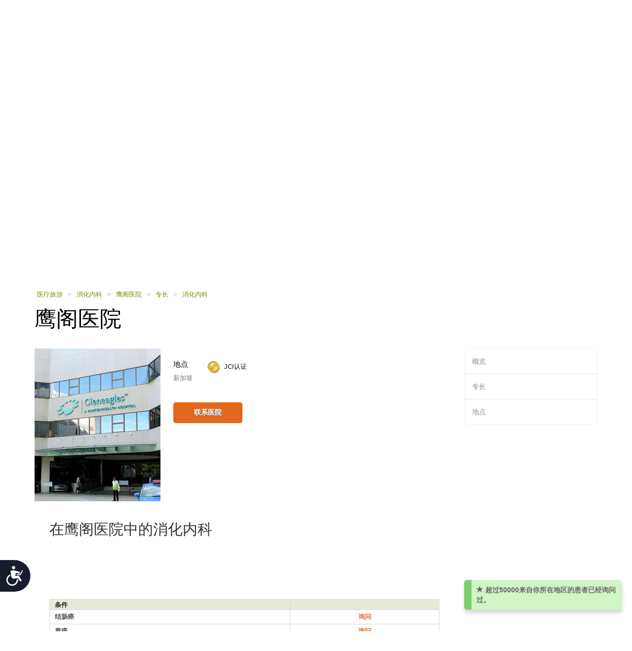

--- FILE ---
content_type: text/html; charset=utf-8
request_url: https://cn.health-tourism.com/medical-centers/gleneagles-hospital/dep/Gastroenterology/
body_size: 10554
content:



<!DOCTYPE html>

<html dir="ltr" lang="zh"> 
<head><meta charset="utf-8" /><meta http-equiv="X-UA-Compatible" content="IE=edge" /><meta name="viewport" content="width=device-width, initial-scale=1" /><meta name="author" /><meta name="verify-v1" content="gbjGwW+QYVY8/IgQ1qFmoWEpZPKs1/zQfd34qWwDRk4=" /><title>
	消化内科专家 职员 - 鹰阁医院 - 医疗中心目录
</title><link rel="shortcut icon" type="image/x-icon" href="../../../../favicon.ico" />

<!-- Google tag (gtag.js) --> <script async src=https://www.googletagmanager.com/gtag/js?id=G-B4G8QG4GK9></script> 
<script> window.dataLayer = window.dataLayer || []; function gtag() { dataLayer.push(arguments); } gtag('js', new Date()); gtag('config', 'G-B4G8QG4GK9'); </script>

<link href="/CustomCss?v=Wj5gVXKz6zMM5eXnXQDkuEgmxa44ee0AtsXbtE5Xxks1" rel="stylesheet"/>
<link href="/css/general-images.css" rel="stylesheet" /><script src="/CustomJS?v=W_3H7kAdMp4SfmO_Cx2cxXikwU2-jZFHGdRzj9wPNm81"></script>
<script type="text/javascript">window.htjslogger = new HTJSLogger({track: 1, entityType: 0, entityId: 0, sourceId: 7 });</script>
	
	<script src="/countriesByCategoryForSearch.js"></script>
	
	
	<script src="/FGCPageJSBusinessExtra?v=5ctMEheVT8B3d9BAB1sJouEGj0hurQOzTvPzBxPp83o1"></script>


		
		<script type="text/javascript">
			var BusinessExtraAddCategoryScripts = 'true';
			
			
			var BusinessExtraCategoryChangeCurrencyLink = '/medical-centers/gleneagles-hospital/dep/gastroenterology/&curr=';
			
		</script>
	
    <script src="//geoip-js.com/js/apis/geoip2/v2.1/geoip2.js" type="text/javascript"></script>
	
<script type="text/javascript">var EncouragementNotificationMessage = "超过{0}来自你所在地区的患者已经询问过。";
	var EncouragementNotificationType = "OriginCountry";
	var EncouragementNotificationSchemaType = "minimalist greenNotification";
</script>


	
    <script> window.interdeal = { "sitekey": "6d44678ea255450339c2e79e715436b2", "Position": "Left", "Menulang": "EN", "domains": { "js": "https://cdn.equalweb.com/", "acc": "https://access.equalweb.com/" }, "btnStyle": { "vPosition": [ "80%", null ], "scale": [ "0.8", "0.8" ], "icon": { "type": 7, "shape": "semicircle", "outline": false } } }; (function(doc, head, body){ var coreCall = doc.createElement('script'); coreCall.src = 'https://cdn.equalweb.com/core/4.3.8/accessibility.js'; coreCall.defer = true; coreCall.integrity = 'sha512-u6i35wNTfRZXp0KDwSb3TntaIKI2ItCt/H/KcYIsBeVbaVMerEQLBnU5/ztfBg9aSW1gg7AN4CqCu9a455jkUg=='; coreCall.crossOrigin = 'anonymous'; coreCall.setAttribute('data-cfasync', true ); body? body.appendChild(coreCall) : head.appendChild(coreCall); })(document, document.head, document.body); </script>

<meta name="Description" content="在鹰阁医院中的消化内科项目和治疗清单。" /><meta name="Keywords" content="鹰阁医院, , Hospital, 新加坡, " /></head>
<body dir="ltr">
	<form name="aspnetForm" method="post" action="../../../../businessextra.aspx?b=%2fgleneagles-hospital%2f&amp;can=gastroenterology&amp;bet=category" id="aspnetForm">
<div>
<input type="hidden" name="__VIEWSTATE" id="__VIEWSTATE" value="lobbNf4IjPVHa545tyWRM83MhOb56v5Pfafh5oaAvmbcXM4IrzunmIfpp+n7R17nROt7HO/qIhk/qnL7qBIDdl3bc2+lXL52sFce8jc7k9E=" />
</div>

<div>

	<input type="hidden" name="__VIEWSTATEGENERATOR" id="__VIEWSTATEGENERATOR" value="B7E83736" />
</div>
	 

<div class="home-hederTow">
    <div class="headercon">
        <div class="logo">
            <a href="/">
                <img src="/images/Mainlogo_langid_7.png" alt="健康旅游标识"></a>
        </div>

        <div class="mobologo">
            <a href="/">
                <i class="mobologo-image general-images general-images-mobo-logo" title="健康旅游手机版标识"></i>
        </div>
        <div class="doct">
            <span class="general-images general-images-dr"></span> 
        </div>

        <div class="rightTopLink">
            <nav class="navbar navbar-default" role="navigation">

                <div class="navbar-header">
                    <button type="button" class="navbar-toggle collapsed" data-toggle="collapse" onclick="return false;" data-target="#navbar" aria-expanded="false" aria-controls="navbar">
                        <span class="sr-only"></span>
                        <span class="icon-bar"></span>
                        <span class="icon-bar"></span>
                        <span class="icon-bar"></span>
                    </button>
                </div>
                <div id="navbar" class="navbar-collapse collapse">
                    
                    <ul class="nav navbar-nav">
                        
                        <li><a href="https://ar.health-tourism.com/">العربية</a></li>
                        
                        <li><a href="https://ru.health-tourism.com/">русский</a></li>
                        
                        <li><a href="https://es.health-tourism.com/">Español</a></li>
                        
                        <li><a href="https://www.health-tourism.com/">English</a></li>
                        
                       
                        <li class="active"><a href="/Login/" title="注册页面"><i class="general-icons general-icons-sign-in-icon" title='注册'>
                            </i> 注册</a></li>
                        
                    </ul>

                </div>
            </nav>
            
            <div class="signUp">
                <a href="https://www.health-tourism.com/">English</a>
            </div>
            <div class="logIn">
                <a href="https://ar.health-tourism.com/">العربية</a>
            </div>
            <div class="logIn">
                <a href="https://ru.health-tourism.com/">русский</a>
            </div>
            <div class="logIn">
                <a href="https://es.health-tourism.com/">Español</a>
            </div>
            
           <div class="signUp">
                <a href="/Login/"  title="注册页面"><i class="general-icons general-icons-sign-in-icon" title='注册'>
                    </i>注册</a>
            </div>
            
             

        </div>
        <div class="doctmobo">
            <span class="general-images general-images-dr"></span>
        </div>
    </div>
</div>

	 
	


<div class="homePageHeader header heaserTow">
    <div class="headercon">
        <div class='searcheFromArea search-icon-green'>
            <label>选择科室：</label>
            <div class="clearfix"></div>

            <div id="divSearchSpecialties">
                <div>
                    <select name="specialtiesSelect" id="specialtiesSelect" class="mainSpecialtiesSearchList" tabindex="1" onchange="SetCategoryCountries();">
                        <option data-image="/Plugins/msdropdown/images/icons/blank30.gif" data-imagecss="allSpecialtiesItem" value="-1">所有专长</option>
                        

                                <option value="18"  data-image="/Plugins/msdropdown/images/icons/blank30.gif" 
                                    data-imagecss="specialty specialty-AddictionTreatment">戒毒治疗</option>

                            

                                <option value="22"  data-image="/Plugins/msdropdown/images/icons/blank30.gif" 
                                    data-imagecss="specialty specialty-Aestheticsnonsurgical">美容科（非手术）</option>

                            

                                <option value="44"  data-image="/Plugins/msdropdown/images/icons/blank30.gif" 
                                    data-imagecss="specialty specialty-Anesthesiology">麻醉科</option>

                            

                                <option value="8"  data-image="/Plugins/msdropdown/images/icons/blank30.gif" 
                                    data-imagecss="specialty specialty-BariatricSurgery">减肥科</option>

                            

                                <option value="57"  data-image="/Plugins/msdropdown/images/icons/blank30.gif" 
                                    data-imagecss="specialty specialty-CancerTreatment">骨髓移植</option>

                            

                                <option value="6"  data-image="/Plugins/msdropdown/images/icons/blank30.gif" 
                                    data-imagecss="specialty specialty-CancerTreatment">肿瘤科</option>

                            

                                <option value="5"  data-image="/Plugins/msdropdown/images/icons/blank30.gif" 
                                    data-imagecss="specialty specialty-CardiacSurgery">心脏外科</option>

                            

                                <option value="50"  data-image="/Plugins/msdropdown/images/icons/blank30.gif" 
                                    data-imagecss="specialty specialty-Cardiology">心脏内科</option>

                            

                                <option value="2"  data-image="/Plugins/msdropdown/images/icons/blank30.gif" 
                                    data-imagecss="specialty specialty-CosmeticSurgery">整形科</option>

                            

                                <option value="1"  data-image="/Plugins/msdropdown/images/icons/blank30.gif" 
                                    data-imagecss="specialty specialty-DentalCare">牙齿护理</option>

                            

                                <option value="21"  data-image="/Plugins/msdropdown/images/icons/blank30.gif" 
                                    data-imagecss="specialty specialty-Dermatology">皮肤科</option>

                            

                                <option value="20"  data-image="/Plugins/msdropdown/images/icons/blank30.gif" 
                                    data-imagecss="specialty specialty-Dialysis">透析</option>

                            

                                <option value="17"  data-image="/Plugins/msdropdown/images/icons/blank30.gif" 
                                    data-imagecss="specialty specialty-EarNoseandThroat">耳鼻喉科</option>

                            

                                <option value="42"  data-image="/Plugins/msdropdown/images/icons/blank30.gif" 
                                    data-imagecss="specialty specialty-Emergency">急诊医学科</option>

                            

                                <option value="28"  data-image="/Plugins/msdropdown/images/icons/blank30.gif" 
                                    data-imagecss="specialty specialty-Endocrinology">内分泌科</option>

                            

                                <option value="7"  data-image="/Plugins/msdropdown/images/icons/blank30.gif" 
                                    data-imagecss="specialty specialty-EyeSurgery">眼科</option>

                            

                                <option value="53"  data-image="/Plugins/msdropdown/images/icons/blank30.gif" 
                                    data-imagecss="specialty specialty-Family">家庭医学科</option>

                            

                                <option value="4"  data-image="/Plugins/msdropdown/images/icons/blank30.gif" 
                                    data-imagecss="specialty specialty-FertilityTreatment">生育治疗</option>

                            

                                <option value="33"  data-image="/Plugins/msdropdown/images/icons/blank30.gif" 
                                    data-imagecss="specialty specialty-Gastroenterology">消化内科</option>

                            

                                <option value="54"  data-image="/Plugins/msdropdown/images/icons/blank30.gif" 
                                    data-imagecss="specialty specialty-General">普通内科</option>

                            

                                <option value="35"  data-image="/Plugins/msdropdown/images/icons/blank30.gif" 
                                    data-imagecss="specialty specialty-GeneralSurgery">普通外科</option>

                            

                                <option value="40"  data-image="/Plugins/msdropdown/images/icons/blank30.gif" 
                                    data-imagecss="specialty specialty-Geriatrics">老年科</option>

                            

                                <option value="16"  data-image="/Plugins/msdropdown/images/icons/blank30.gif" 
                                    data-imagecss="specialty specialty-HairTransplant">植发</option>

                            

                                <option value="36"  data-image="/Plugins/msdropdown/images/icons/blank30.gif" 
                                    data-imagecss="specialty specialty-Hematology">血液科</option>

                            

                                <option value="49"  data-image="/Plugins/msdropdown/images/icons/blank30.gif" 
                                    data-imagecss="specialty specialty-Hyperbaric">高压氧治疗</option>

                            

                                <option value="23"  data-image="/Plugins/msdropdown/images/icons/blank30.gif" 
                                    data-imagecss="specialty specialty-Imaging">影像科</option>

                            

                                <option value="48"  data-image="/Plugins/msdropdown/images/icons/blank30.gif" 
                                    data-imagecss="specialty specialty-Immunology">免疫科</option>

                            

                                <option value="56"  data-image="/Plugins/msdropdown/images/icons/blank30.gif" 
                                    data-imagecss="specialty specialty-InfectiousDiseases">传染科</option>

                            

                                <option value="51"  data-image="/Plugins/msdropdown/images/icons/blank30.gif" 
                                    data-imagecss="specialty specialty-InternalMedicine">内科</option>

                            

                                <option value="47"  data-image="/Plugins/msdropdown/images/icons/blank30.gif" 
                                    data-imagecss="specialty specialty-MedicalCheckUps">医疗体检</option>

                            

                                <option value="39"  data-image="/Plugins/msdropdown/images/icons/blank30.gif" 
                                    data-imagecss="specialty specialty-Neonatology">新生儿科</option>

                            

                                <option value="41"  data-image="/Plugins/msdropdown/images/icons/blank30.gif" 
                                    data-imagecss="specialty specialty-Nephrology">肾科</option>

                            

                                <option value="19"  data-image="/Plugins/msdropdown/images/icons/blank30.gif" 
                                    data-imagecss="specialty specialty-Neurology">神经内科</option>

                            

                                <option value="31"  data-image="/Plugins/msdropdown/images/icons/blank30.gif" 
                                    data-imagecss="specialty specialty-Neurosurgery">神经外科</option>

                            

                                <option value="30"  data-image="/Plugins/msdropdown/images/icons/blank30.gif" 
                                    data-imagecss="specialty specialty-Ob-Gyn">妇产科</option>

                            

                                <option value="3"  data-image="/Plugins/msdropdown/images/icons/blank30.gif" 
                                    data-imagecss="specialty specialty-OrthopedicSurgery">骨科</option>

                            

                                <option value="43"  data-image="/Plugins/msdropdown/images/icons/blank30.gif" 
                                    data-imagecss="specialty specialty-Pathology">病理科</option>

                            

                                <option value="34"  data-image="/Plugins/msdropdown/images/icons/blank30.gif" 
                                    data-imagecss="specialty specialty-Pediatrics">儿科</option>

                            

                                <option value="45"  data-image="/Plugins/msdropdown/images/icons/blank30.gif" 
                                    data-imagecss="specialty specialty-Psychiatry">精神科</option>

                            

                                <option value="37"  data-image="/Plugins/msdropdown/images/icons/blank30.gif" 
                                    data-imagecss="specialty specialty-Pulmonology">肺科</option>

                            

                                <option value="29"  data-image="/Plugins/msdropdown/images/icons/blank30.gif" 
                                    data-imagecss="specialty specialty-Rehabilitation">康复科</option>

                            

                                <option value="55"  data-image="/Plugins/msdropdown/images/icons/blank30.gif" 
                                    data-imagecss="specialty specialty-Rheumatology">风湿科</option>

                            

                                <option value="46"  data-image="/Plugins/msdropdown/images/icons/blank30.gif" 
                                    data-imagecss="specialty specialty-Sports">运动医学科</option>

                            

                                <option value="24"  data-image="/Plugins/msdropdown/images/icons/blank30.gif" 
                                    data-imagecss="specialty specialty-StemCellTherapy">干细胞治疗</option>

                            

                                <option value="25"  data-image="/Plugins/msdropdown/images/icons/blank30.gif" 
                                    data-imagecss="specialty specialty-Urology">泌尿科</option>

                            

                                <option value="52"  data-image="/Plugins/msdropdown/images/icons/blank30.gif" 
                                    data-imagecss="specialty specialty-Vascular">血管外科</option>

                            
                    </select>
                </div>
            </div>
            <div class="country"  tabindex="2">
                <select name="countries" id="countries" class="mainCountriesSearchList" data-placeholder='所有国家' style="width: 200px;">
                    <option data-image="/Plugins/msdropdown/images/icons/blank.gif" class="mainCountriesSearchItem" value="-1">所有国家</option>
                    

                            <option data-image="/Plugins/msdropdown/images/icons/blank.gif" data-imagecss="mainCountriesSearchImage flags ua" data-title="ukraine"
                                class="mainCountriesSearchItem" data-title="乌克兰" data-name="乌克兰" name="乌克兰" 
                                value="ukraine" >乌克兰
                            </option>

                        

                            <option data-image="/Plugins/msdropdown/images/icons/blank.gif" data-imagecss="mainCountriesSearchImage flags il" data-title="israel"
                                class="mainCountriesSearchItem" data-title="以色列" data-name="以色列" name="以色列" 
                                value="israel" >以色列
                            </option>

                        

                            <option data-image="/Plugins/msdropdown/images/icons/blank.gif" data-imagecss="mainCountriesSearchImage flags ru" data-title="russia"
                                class="mainCountriesSearchItem" data-title="俄罗斯" data-name="俄罗斯" name="俄罗斯" 
                                value="russia" >俄罗斯
                            </option>

                        

                            <option data-image="/Plugins/msdropdown/images/icons/blank.gif" data-imagecss="mainCountriesSearchImage flags hu" data-title="hungary"
                                class="mainCountriesSearchItem" data-title="匈牙利" data-name="匈牙利" name="匈牙利" 
                                value="hungary" >匈牙利
                            </option>

                        

                            <option data-image="/Plugins/msdropdown/images/icons/blank.gif" data-imagecss="mainCountriesSearchImage flags in" data-title="india"
                                class="mainCountriesSearchItem" data-title="印度" data-name="印度" name="印度" 
                                value="india" >印度
                            </option>

                        

                            <option data-image="/Plugins/msdropdown/images/icons/blank.gif" data-imagecss="mainCountriesSearchImage flags tr" data-title="turkey"
                                class="mainCountriesSearchItem" data-title="土耳其" data-name="土耳其" name="土耳其" 
                                value="turkey" >土耳其
                            </option>

                        

                            <option data-image="/Plugins/msdropdown/images/icons/blank.gif" data-imagecss="mainCountriesSearchImage flags de" data-title="germany"
                                class="mainCountriesSearchItem" data-title="德国" data-name="德国" name="德国" 
                                value="germany" >德国
                            </option>

                        

                            <option data-image="/Plugins/msdropdown/images/icons/blank.gif" data-imagecss="mainCountriesSearchImage flags sg" data-title="singapore"
                                class="mainCountriesSearchItem" data-title="新加坡" data-name="新加坡" name="新加坡" 
                                value="singapore" >新加坡
                            </option>

                        

                            <option data-image="/Plugins/msdropdown/images/icons/blank.gif" data-imagecss="mainCountriesSearchImage flags fr" data-title="france"
                                class="mainCountriesSearchItem" data-title="法国" data-name="法国" name="法国" 
                                value="france" >法国
                            </option>

                        

                            <option data-image="/Plugins/msdropdown/images/icons/blank.gif" data-imagecss="mainCountriesSearchImage flags pl" data-title="poland"
                                class="mainCountriesSearchItem" data-title="波兰" data-name="波兰" name="波兰" 
                                value="poland" >波兰
                            </option>

                        

                            <option data-image="/Plugins/msdropdown/images/icons/blank.gif" data-imagecss="mainCountriesSearchImage flags th" data-title="thailand"
                                class="mainCountriesSearchItem" data-title="泰国" data-name="泰国" name="泰国" 
                                value="thailand" >泰国
                            </option>

                        

                            <option data-image="/Plugins/msdropdown/images/icons/blank.gif" data-imagecss="mainCountriesSearchImage flags ch" data-title="switzerland"
                                class="mainCountriesSearchItem" data-title="瑞士" data-name="瑞士" name="瑞士" 
                                value="switzerland" >瑞士
                            </option>

                        

                            <option data-image="/Plugins/msdropdown/images/icons/blank.gif" data-imagecss="mainCountriesSearchImage flags ph" data-title="philippines"
                                class="mainCountriesSearchItem" data-title="菲律宾" data-name="菲律宾" name="菲律宾" 
                                value="philippines" >菲律宾
                            </option>

                        

                            <option data-image="/Plugins/msdropdown/images/icons/blank.gif" data-imagecss="mainCountriesSearchImage flags es" data-title="spain"
                                class="mainCountriesSearchItem" data-title="西班牙" data-name="西班牙" name="西班牙" 
                                value="spain" >西班牙
                            </option>

                        

                            <option data-image="/Plugins/msdropdown/images/icons/blank.gif" data-imagecss="mainCountriesSearchImage flags ae" data-title="united-arab-emirates"
                                class="mainCountriesSearchItem" data-title="阿拉伯联合酋长国" data-name="阿拉伯联合酋长国" name="阿拉伯联合酋长国" 
                                value="united-arab-emirates" >阿拉伯联合酋长国
                            </option>

                        

                            <option data-image="/Plugins/msdropdown/images/icons/blank.gif" data-imagecss="mainCountriesSearchImage flags kr" data-title="south-korea"
                                class="mainCountriesSearchItem" data-title="韩国" data-name="韩国" name="韩国" 
                                value="south-korea" >韩国
                            </option>

                        

                            <option data-image="/Plugins/msdropdown/images/icons/blank.gif" data-imagecss="mainCountriesSearchImage flags my" data-title="malaysia"
                                class="mainCountriesSearchItem" data-title="马来西亚" data-name="马来西亚" name="马来西亚" 
                                value="malaysia" >马来西亚
                            </option>

                        
                    <option data-image="/Plugins/msdropdown/images/icons/blank.gif" class="mainCountriesSearchItem" value="-1">--------------</option>
                    <option data-image="/Plugins/msdropdown/images/icons/blank.gif" class="mainCountriesSearchItem" value="r=7">亚洲</option>
                    
                    <option data-image="/Plugins/msdropdown/images/icons/blank.gif" class="mainCountriesSearchItem" value="r=3">欧洲</option>
                    <option data-image="/Plugins/msdropdown/images/icons/blank.gif" class="mainCountriesSearchItem" value="r=8">中东</option>
                </select>
            </div>

            <a class="btn btn-group-lg search" tabindex="3" href="javascript:ActOnSearch();">搜索医疗中心</a>
            <input style="display: none;" id="txtMainSearchSpecialtiesValue" class="mainSearchSpecialtiesValue" />
            <input style="display: none;" id="txtMainSearchCountriesValue" class="mainSearchCountriesValue" />
        </div>
    </div>

    <div id="myCarousel" class="carousel slide" data-interval="3000" data-ride="carousel">
        <div class="carousel-inner" role="listbox">
            
                    <div class='item active'>
                        <img id="ctl00_cphMain_ucSearchPanel_rptMainImages_ctl00_imgMainImage" class="mainSliderImages" src="../../../../_resources/Photos/Countries/003_001_000187_00000085.Jpg" alt="增添气氛的照片" style="border-width:0px;" />
                    </div>
                
                    <div class='item'>
                        <img id="ctl00_cphMain_ucSearchPanel_rptMainImages_ctl01_imgMainImage" class="mainSliderImages" lazy-src="/_resources/Photos/Countries/003_001_000187_00000086.Jpg" src="" alt="增添气氛的照片" style="border-width:0px;" />
                    </div>
                
                    <div class='item'>
                        <img id="ctl00_cphMain_ucSearchPanel_rptMainImages_ctl02_imgMainImage" class="mainSliderImages" lazy-src="/_resources/Photos/Countries/003_001_000187_00000087.Jpg" src="" alt="增添气氛的照片" style="border-width:0px;" />
                    </div>
                

        </div>
    </div>
</div>

	

<div class="breadcrumbCon">
	<div class="container">
		
		<a class="mainFocusAnchor" name="mainFocusAnchor"></a>
		
		<ul class="bread_crumbs_list">
			<li><a href="/">医疗旅游 </a></li>
			
					<li> > </li>
					<li><a href="/gastroenterology/">消化内科 </a></li>
				
					<li> > </li>
					<li><a href="/medical-centers/gleneagles-hospital/">鹰阁医院 </a></li>
				
					<li> > </li>
					<li><a href="/medical-centers/gleneagles-hospital/#specialties">专长 </a></li>
				
					<li> > </li>
					<li><a href="/medical-centers/gleneagles-hospital/dep/gastroenterology/">消化内科 </a></li>
				
		</ul> 
	</div>
</div> 



	<div class="contentArea">
		<div class="container">
			<div class="title-com">
				<h1>鹰阁医院</h1>
			</div>
			<div class="leftSide">
				


<div class="hospitalCon">
    <div class="h-Thamb">
        
            <div class="MainPic">
                <a title="鹰阁医院" href="/medical-centers/gleneagles-hospital/">
                    <img src="/_resources/business/113/BusinessPage.jpg" id="ctl00_cphMain_ucBusinessTopInfo_imgPic" alt="鹰阁医院" />
                </a>
            </div>
        
    </div>
    <div class="h-details">
        <div class="sodeLt">
            <h2>地点</h2>
            <p>新加坡</p>
            <div class="clearfix"></div>
        </div>
        
    <div class="sodeLt">
        <ul class="tag-list">
            
                    <div class="Accreditation" title="国际医院联合委员会认证">
                            <li><img src="/images/icon_jci_big.png" alt="国际医院联合委员会认证" width="25" height="25" />
                                <span class="businessTopAccreditationText">
                                
                                <a href="/jci-accreditation/" target="_blank">JCI认证 </a></li>
                                </span>
                    </div>
                
        </ul>
    </div>




        

<ul class="btn-list">
     
    <li><a class="act" href="/contact-hospital/gleneagles-hospital/" title="鹰阁医院">联系医院</a></li>
    
</ul>



    </div>
</div>


				

				

				

				
				
				 <div class="viewDetails">
					<h2>在鹰阁医院中的消化内科</h2>
					 <h4></h4>
				 </div>
				 


<div class="viewDetails businessCategoryContainer">
    
    
    
    
    
    
    
    
        <div class="availableProcedures" style="margin: 0 0 25px;">
            <table width="100%" border="0" cellpadding="0" cellspacing="0">
                <tr class="titleCon">
                    <td colspan="2"><span>条件</span></td>
                    <td class="lest"><span></span></td>
                </tr>
                
                        <tr class="textCon">
                            <td>
                                <p>结肠癌</p>
                            </td>
                            <td>
                                
                            </td>
                            <td class="lest">
                                <p>
                                    <a href="/contact-hospital//gleneagles-hospital//?ca=6&tr=231&trn=%E7%BB%93%E8%82%A0%E7%99%8C#pagetitle">
                                        询问 </a>
                                </p>
                            </td>
                        </tr>
                        
                    
                        <tr class="textCon">
                            <td>
                                <p>胃癌</p>
                            </td>
                            <td>
                                
                            </td>
                            <td class="lest">
                                <p>
                                    <a href="/contact-hospital//gleneagles-hospital//?ca=6&tr=235&trn=%E8%83%83%E7%99%8C#pagetitle">
                                        询问 </a>
                                </p>
                            </td>
                        </tr>
                        
                    
            </table>

        </div>
    
    
    
        <div class="availableProcedures">
            <table width="100%" border="0" cellpadding="0" cellspacing="0">
                <tr class="textCon">
                    <td>
                        <img src="/images/icon_guide2.jpg" alt="" /></td>
                    <td colspan="2">
                        <p>消化内科 - 其它项目/治疗 </p>
                    </td>
                    <td class="lest">
                        <p><a href="/contact-hospital//gleneagles-hospital//?ca=33&trn=Gastroenterology#pagetitle">询问</a></p>
                    </td>
                </tr>
            </table>
        </div>
    
    

<div class="disclaimerBox">
    <div class="DiscInside">
        <div class="Title">
            免责声明:</div>
        该页面提供的数据收集于&nbsp;鹰阁医院&nbsp;
            <div hidden="hidden">
            网站
                (http://www.parkwayhealth.com/hospitals/gleneagles_hospital/)
            </div>
            , 
            其它网络来源.
        
        
        
        
        最近更新在Jan 13, 2026.
            <br />
        
        请阅读我们的<a href="/terms.aspx#disclaimer" rel="nofollow">免责声明</a>.
        如果您发现了任何错误或缺失数据，请
        <a href="/reporterror.aspx?b=113" rel="nofollow">
           通知我们</a>.
    </div>
</div>

</div>



				
				
				
				
			</div>
			 

<div class="rightSide">
    <div class="rightCon">
       
        <ul>
            
                    <li class=""><a href="/medical-centers/gleneagles-hospital/">概览</a></li>
                
                    <li class=""><a href="/medical-centers/gleneagles-hospital/#specialties">专长</a></li>
                
                    <li class=""><a href="/medical-centers/gleneagles-hospital/map/">地点</a></li>
                
        </ul>
    </div>
</div>
		</div>
	</div>

	 


<div class="footTopArea">
    <div class="container">
        
        <div class="footLinkCon">
            <h2>快捷链接</h2>
            <ul>
                <li><a href="/">主页</a></li>
                <li><a href="/advertise-your-medical-center/">广告 </a></li>
                <li><a href="/guide/">指南 </a></li>
                <li><a href="https://www.youtube.com/watch?v=KM7VijCBm38" target="_blank">How it Works</a></li>
                <li><a href="https://youtu.be/Z6VgOv7_lgs" target="_blank">A Real Patient Case</a></li>
                <li><a href="/destinations/">目的地</a></li>
                
                <li><a href="/information/">信息</a></li>
                <li><a href="/resources/">资源</a></li>
                <li><a href="/privacy/">隐私 </a></li>
                <li><a href="/terms/">使用条款 </a></li>
                <li><a href="/terms/#disclaimer">免责声明 </a></li>
                <li><a href="/about/">关于 </a></li>
                <li><a href="/contact-us/">联系我们</a></li>
            </ul>
        </div>
        
        <div class="footLinkCon ">
            <h2>精选城市</h2>
            <ul>
                
                        <li><a href="/medical-tourism-india/bangalore/" title="班加罗尔">班加罗尔 </a></li>
                    
                        <li><a href="/medical-tourism-thailand/bangkok/" title="曼谷">曼谷 </a></li>
                    
                        <li><a href="/medical-tourism-spain/barcelona/" title="巴塞罗那">巴塞罗那 </a></li>
                    
                        <li><a href="/medical-tourism-india/chennai/" title="金奈">金奈 </a></li>
                    
                        <li><a href="/medical-tourism-india/gurgaon/" title="古尔冈">古尔冈 </a></li>
                    
                        <li><a href="/medical-tourism-israel/herzliya/" title="荷兹利亚">荷兹利亚 </a></li>
                    
                        <li><a href="/medical-tourism-turkey/istanbul/" title="伊斯坦布尔">伊斯坦布尔 </a></li>
                    
                        <li><a href="/medical-tourism-israel/jerusalem/" title="耶路撒冷">耶路撒冷 </a></li>
                    
                        <li><a href="/medical-tourism-malaysia/kuala-lumpur/" title="吉隆坡">吉隆坡 </a></li>
                    
                        <li><a href="/medical-tourism-spain/madrid/" title="马德里">马德里 </a></li>
                    
                        <li><a href="/medical-tourism-spain/malaga/" title="马拉加">马拉加 </a></li>
                    
                        <li><a href="/medical-tourism-philippines/manila/" title="马尼拉">马尼拉 </a></li>
                    
            </ul>
        </div>
        <div id="ctl00_ucFooter_featuredCities2" class="footLinkCon ">
            <h2>精选城市</h2>
            <ul>
                
                        <li><a href="/medical-tourism-india/new-delhi/" title="新德里">新德里 </a></li>
                    
                        <li><a href="/medical-tourism-thailand/pattaya/" title="芭堤雅">芭堤雅 </a></li>
                    
                        <li><a href="/medical-tourism-malaysia/penang/" title="槟城">槟城 </a></li>
                    
                        <li><a href="/medical-tourism-malaysia/petaling-jaya/" title="八打灵再也">八打灵再也 </a></li>
                    
                        <li><a href="/medical-tourism-philippines/quezon-city/" title="奎松市">奎松市 </a></li>
                    
                        <li><a href="/medical-tourism-south-korea/seoul/" title="首尔">首尔 </a></li>
                    
                        <li><a href="/medical-tourism-singapore/singapore-city/" title="新加坡市">新加坡市 </a></li>
                    
                        <li><a href="/medical-tourism-israel/tel-aviv/" title="特拉维夫">特拉维夫 </a></li>
                    
                        <li><a href="/medical-tourism-philippines/pasig-city/" title="帕西格市">帕西格市 </a></li>
                    
                        <li><a href="/medical-tourism-spain/valencia/" title="瓦伦西亚">瓦伦西亚 </a></li>
                    
                        <li><a href="/medical-tourism-poland/katowice/" title="卡托维兹">卡托维兹 </a></li>
                    
                        <li><a href="/medical-tourism-switzerland/zurich/" title="苏黎世">苏黎世 </a></li>
                    
            </ul>
        </div>
        <div  class="footLinkCon">
            <h2>精选科室</h2>
            <ul>
                
                        <li><a href="/cancer-treatment/"><span>
                            <i title="肿瘤科" class="specialty15 specialty15-white specialty15-CancerTreatment"></i>
                            <i title="肿瘤科" class="specialty15 specialty15-yellow specialty15-CancerTreatment f-hov" style="display: none"></i>
                            </span> 肿瘤科</a></li>
                    
                        <li><a href="/heart-surgery/"><span>
                            <i title="心脏外科" class="specialty15 specialty15-white specialty15-CardiacSurgery"></i>
                            <i title="心脏外科" class="specialty15 specialty15-yellow specialty15-CardiacSurgery f-hov" style="display: none"></i>
                            </span> 心脏外科</a></li>
                    
                        <li><a href="/cosmetic-surgery/"><span>
                            <i title="整形科" class="specialty15 specialty15-white specialty15-CosmeticSurgery"></i>
                            <i title="整形科" class="specialty15 specialty15-yellow specialty15-CosmeticSurgery f-hov" style="display: none"></i>
                            </span> 整形科</a></li>
                    
                        <li><a href="/fertility-treatment/"><span>
                            <i title="生育治疗" class="specialty15 specialty15-white specialty15-FertilityTreatment"></i>
                            <i title="生育治疗" class="specialty15 specialty15-yellow specialty15-FertilityTreatment f-hov" style="display: none"></i>
                            </span> 生育治疗</a></li>
                    
                        <li><a href="/neurology/"><span>
                            <i title="神经内科" class="specialty15 specialty15-white specialty15-Neurology"></i>
                            <i title="神经内科" class="specialty15 specialty15-yellow specialty15-Neurology f-hov" style="display: none"></i>
                            </span> 神经内科</a></li>
                    
                        <li><a href="/orthopedic-surgery/"><span>
                            <i title="骨科" class="specialty15 specialty15-white specialty15-OrthopedicSurgery"></i>
                            <i title="骨科" class="specialty15 specialty15-yellow specialty15-OrthopedicSurgery f-hov" style="display: none"></i>
                            </span> 骨科</a></li>
                    

                <li><a href="/specialties-list/" class="more">查看更多专长</a></li>
            </ul>
        </div>
        <div class="footLinkCon">
            <h2>社交媒体</h2>
            <ul>
                
                <li><a href="https://www.linkedin.com/company/find-global-care-ltd" target="_blank"><i class="fa fa-linkedin"></i>领英</a></li>
            </ul>
        </div>
        <div class="footLinkCon footLinkConLast">
            <a href="/">

                 <span class="general-images general-images-logo-footer" title="logo" style="border:0;vertical-align: middle;" ></span> 
                
            </a>
            
            <div class="footLinkCon footSSL">
                <a href="https://www.positivessl.com" target="_blank" style="font-family: arial; font-size: 10px; color: #212121; text-decoration: none;">

                    <span class="general-images general-images-PositiveSSL" title="Positive SSL" style="border:0;vertical-align: middle;" ></span> 
                  </a>
            </div>
            
            <div class="footLinkCon footSSL">
                <a href="http://www.dmca.com/Protection/Status.aspx?ID=2b1f109d-524d-4dc7-9634-3f57a3c0711f" title="DMCA.com Protection Status" class="dmca-badge">
                     <img src="//images.dmca.com/Badges/_dmca_premi_badge_2.png?ID=2b1f109d-524d-4dc7-9634-3f57a3c0711f" alt="DMCA.com Protection Status">
                </a> 
            </div>
        </div>

    </div>
</div>
<div class="footCopyArea">
    <div class="container">
        <p>版权© 2008 - 2026 Health-Tourism.com，版权所有</p>
    </div>
</div>
	 </form> 
    
    <script src="//images.dmca.com/Badges/DMCABadgeHelper.min.js"> </script>

	<script type="application/ld+json"> {
"@context": "http://schema.org","@type": "BreadcrumbList","itemListElement": [

{ "@type": "ListItem","position": 1,"item": {"name": "消化内科", "@id": "/gastroenterology/"} },
{ "@type": "ListItem","position": 2,"item": {"name": "鹰阁医院", "@id": "/medical-centers/gleneagles-hospital/"} },
{ "@type": "ListItem","position": 3,"item": {"name": "专长", "@id": "/medical-centers/gleneagles-hospital/#specialties"} },
{ "@type": "ListItem","position": 4,"item": {"name": "消化内科", "@id": "/medical-centers/gleneagles-hospital/dep/gastroenterology/"} }] }</script>

    
	<script type="application/ld+json">
	{  "@context" : "http://schema.org",
	   "@type" : "WebSite",
	   "name" : "Health Tourism",
	   "alternateName" : "Health-Tourism",
	   "url" : "cn.health-tourism.com"
	}
	</script>
</body>
</html>